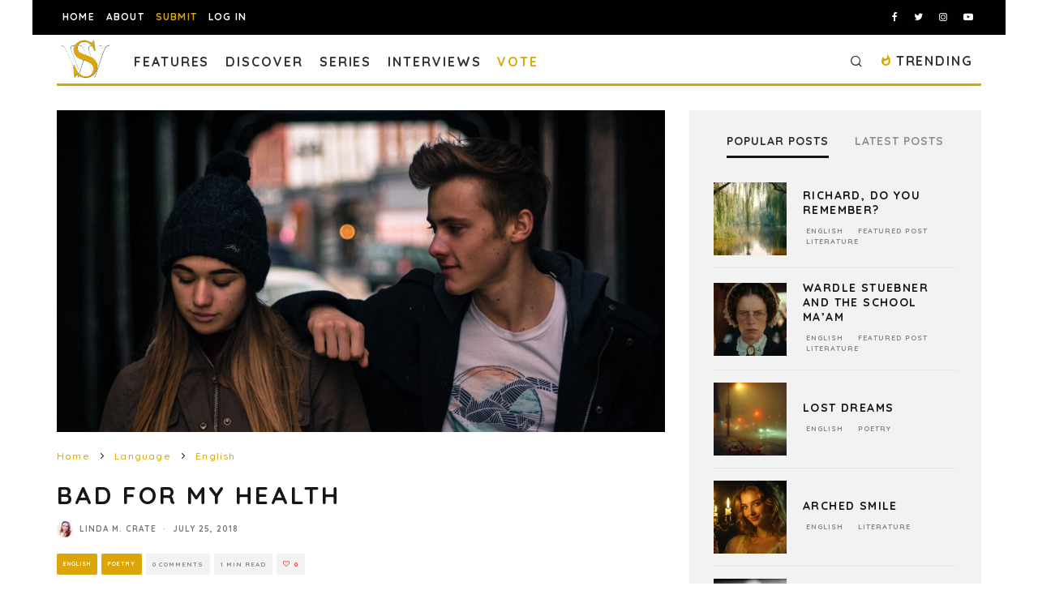

--- FILE ---
content_type: text/html; charset=utf-8
request_url: https://www.google.com/recaptcha/api2/anchor?ar=1&k=6LeSeDAaAAAAAGisEqXe9KVlHgX2KneJUCxZPZY9&co=aHR0cHM6Ly9zcGlsbHdvcmRzLmNvbTo0NDM.&hl=en&v=N67nZn4AqZkNcbeMu4prBgzg&size=invisible&anchor-ms=20000&execute-ms=30000&cb=4erufu46r94b
body_size: 48690
content:
<!DOCTYPE HTML><html dir="ltr" lang="en"><head><meta http-equiv="Content-Type" content="text/html; charset=UTF-8">
<meta http-equiv="X-UA-Compatible" content="IE=edge">
<title>reCAPTCHA</title>
<style type="text/css">
/* cyrillic-ext */
@font-face {
  font-family: 'Roboto';
  font-style: normal;
  font-weight: 400;
  font-stretch: 100%;
  src: url(//fonts.gstatic.com/s/roboto/v48/KFO7CnqEu92Fr1ME7kSn66aGLdTylUAMa3GUBHMdazTgWw.woff2) format('woff2');
  unicode-range: U+0460-052F, U+1C80-1C8A, U+20B4, U+2DE0-2DFF, U+A640-A69F, U+FE2E-FE2F;
}
/* cyrillic */
@font-face {
  font-family: 'Roboto';
  font-style: normal;
  font-weight: 400;
  font-stretch: 100%;
  src: url(//fonts.gstatic.com/s/roboto/v48/KFO7CnqEu92Fr1ME7kSn66aGLdTylUAMa3iUBHMdazTgWw.woff2) format('woff2');
  unicode-range: U+0301, U+0400-045F, U+0490-0491, U+04B0-04B1, U+2116;
}
/* greek-ext */
@font-face {
  font-family: 'Roboto';
  font-style: normal;
  font-weight: 400;
  font-stretch: 100%;
  src: url(//fonts.gstatic.com/s/roboto/v48/KFO7CnqEu92Fr1ME7kSn66aGLdTylUAMa3CUBHMdazTgWw.woff2) format('woff2');
  unicode-range: U+1F00-1FFF;
}
/* greek */
@font-face {
  font-family: 'Roboto';
  font-style: normal;
  font-weight: 400;
  font-stretch: 100%;
  src: url(//fonts.gstatic.com/s/roboto/v48/KFO7CnqEu92Fr1ME7kSn66aGLdTylUAMa3-UBHMdazTgWw.woff2) format('woff2');
  unicode-range: U+0370-0377, U+037A-037F, U+0384-038A, U+038C, U+038E-03A1, U+03A3-03FF;
}
/* math */
@font-face {
  font-family: 'Roboto';
  font-style: normal;
  font-weight: 400;
  font-stretch: 100%;
  src: url(//fonts.gstatic.com/s/roboto/v48/KFO7CnqEu92Fr1ME7kSn66aGLdTylUAMawCUBHMdazTgWw.woff2) format('woff2');
  unicode-range: U+0302-0303, U+0305, U+0307-0308, U+0310, U+0312, U+0315, U+031A, U+0326-0327, U+032C, U+032F-0330, U+0332-0333, U+0338, U+033A, U+0346, U+034D, U+0391-03A1, U+03A3-03A9, U+03B1-03C9, U+03D1, U+03D5-03D6, U+03F0-03F1, U+03F4-03F5, U+2016-2017, U+2034-2038, U+203C, U+2040, U+2043, U+2047, U+2050, U+2057, U+205F, U+2070-2071, U+2074-208E, U+2090-209C, U+20D0-20DC, U+20E1, U+20E5-20EF, U+2100-2112, U+2114-2115, U+2117-2121, U+2123-214F, U+2190, U+2192, U+2194-21AE, U+21B0-21E5, U+21F1-21F2, U+21F4-2211, U+2213-2214, U+2216-22FF, U+2308-230B, U+2310, U+2319, U+231C-2321, U+2336-237A, U+237C, U+2395, U+239B-23B7, U+23D0, U+23DC-23E1, U+2474-2475, U+25AF, U+25B3, U+25B7, U+25BD, U+25C1, U+25CA, U+25CC, U+25FB, U+266D-266F, U+27C0-27FF, U+2900-2AFF, U+2B0E-2B11, U+2B30-2B4C, U+2BFE, U+3030, U+FF5B, U+FF5D, U+1D400-1D7FF, U+1EE00-1EEFF;
}
/* symbols */
@font-face {
  font-family: 'Roboto';
  font-style: normal;
  font-weight: 400;
  font-stretch: 100%;
  src: url(//fonts.gstatic.com/s/roboto/v48/KFO7CnqEu92Fr1ME7kSn66aGLdTylUAMaxKUBHMdazTgWw.woff2) format('woff2');
  unicode-range: U+0001-000C, U+000E-001F, U+007F-009F, U+20DD-20E0, U+20E2-20E4, U+2150-218F, U+2190, U+2192, U+2194-2199, U+21AF, U+21E6-21F0, U+21F3, U+2218-2219, U+2299, U+22C4-22C6, U+2300-243F, U+2440-244A, U+2460-24FF, U+25A0-27BF, U+2800-28FF, U+2921-2922, U+2981, U+29BF, U+29EB, U+2B00-2BFF, U+4DC0-4DFF, U+FFF9-FFFB, U+10140-1018E, U+10190-1019C, U+101A0, U+101D0-101FD, U+102E0-102FB, U+10E60-10E7E, U+1D2C0-1D2D3, U+1D2E0-1D37F, U+1F000-1F0FF, U+1F100-1F1AD, U+1F1E6-1F1FF, U+1F30D-1F30F, U+1F315, U+1F31C, U+1F31E, U+1F320-1F32C, U+1F336, U+1F378, U+1F37D, U+1F382, U+1F393-1F39F, U+1F3A7-1F3A8, U+1F3AC-1F3AF, U+1F3C2, U+1F3C4-1F3C6, U+1F3CA-1F3CE, U+1F3D4-1F3E0, U+1F3ED, U+1F3F1-1F3F3, U+1F3F5-1F3F7, U+1F408, U+1F415, U+1F41F, U+1F426, U+1F43F, U+1F441-1F442, U+1F444, U+1F446-1F449, U+1F44C-1F44E, U+1F453, U+1F46A, U+1F47D, U+1F4A3, U+1F4B0, U+1F4B3, U+1F4B9, U+1F4BB, U+1F4BF, U+1F4C8-1F4CB, U+1F4D6, U+1F4DA, U+1F4DF, U+1F4E3-1F4E6, U+1F4EA-1F4ED, U+1F4F7, U+1F4F9-1F4FB, U+1F4FD-1F4FE, U+1F503, U+1F507-1F50B, U+1F50D, U+1F512-1F513, U+1F53E-1F54A, U+1F54F-1F5FA, U+1F610, U+1F650-1F67F, U+1F687, U+1F68D, U+1F691, U+1F694, U+1F698, U+1F6AD, U+1F6B2, U+1F6B9-1F6BA, U+1F6BC, U+1F6C6-1F6CF, U+1F6D3-1F6D7, U+1F6E0-1F6EA, U+1F6F0-1F6F3, U+1F6F7-1F6FC, U+1F700-1F7FF, U+1F800-1F80B, U+1F810-1F847, U+1F850-1F859, U+1F860-1F887, U+1F890-1F8AD, U+1F8B0-1F8BB, U+1F8C0-1F8C1, U+1F900-1F90B, U+1F93B, U+1F946, U+1F984, U+1F996, U+1F9E9, U+1FA00-1FA6F, U+1FA70-1FA7C, U+1FA80-1FA89, U+1FA8F-1FAC6, U+1FACE-1FADC, U+1FADF-1FAE9, U+1FAF0-1FAF8, U+1FB00-1FBFF;
}
/* vietnamese */
@font-face {
  font-family: 'Roboto';
  font-style: normal;
  font-weight: 400;
  font-stretch: 100%;
  src: url(//fonts.gstatic.com/s/roboto/v48/KFO7CnqEu92Fr1ME7kSn66aGLdTylUAMa3OUBHMdazTgWw.woff2) format('woff2');
  unicode-range: U+0102-0103, U+0110-0111, U+0128-0129, U+0168-0169, U+01A0-01A1, U+01AF-01B0, U+0300-0301, U+0303-0304, U+0308-0309, U+0323, U+0329, U+1EA0-1EF9, U+20AB;
}
/* latin-ext */
@font-face {
  font-family: 'Roboto';
  font-style: normal;
  font-weight: 400;
  font-stretch: 100%;
  src: url(//fonts.gstatic.com/s/roboto/v48/KFO7CnqEu92Fr1ME7kSn66aGLdTylUAMa3KUBHMdazTgWw.woff2) format('woff2');
  unicode-range: U+0100-02BA, U+02BD-02C5, U+02C7-02CC, U+02CE-02D7, U+02DD-02FF, U+0304, U+0308, U+0329, U+1D00-1DBF, U+1E00-1E9F, U+1EF2-1EFF, U+2020, U+20A0-20AB, U+20AD-20C0, U+2113, U+2C60-2C7F, U+A720-A7FF;
}
/* latin */
@font-face {
  font-family: 'Roboto';
  font-style: normal;
  font-weight: 400;
  font-stretch: 100%;
  src: url(//fonts.gstatic.com/s/roboto/v48/KFO7CnqEu92Fr1ME7kSn66aGLdTylUAMa3yUBHMdazQ.woff2) format('woff2');
  unicode-range: U+0000-00FF, U+0131, U+0152-0153, U+02BB-02BC, U+02C6, U+02DA, U+02DC, U+0304, U+0308, U+0329, U+2000-206F, U+20AC, U+2122, U+2191, U+2193, U+2212, U+2215, U+FEFF, U+FFFD;
}
/* cyrillic-ext */
@font-face {
  font-family: 'Roboto';
  font-style: normal;
  font-weight: 500;
  font-stretch: 100%;
  src: url(//fonts.gstatic.com/s/roboto/v48/KFO7CnqEu92Fr1ME7kSn66aGLdTylUAMa3GUBHMdazTgWw.woff2) format('woff2');
  unicode-range: U+0460-052F, U+1C80-1C8A, U+20B4, U+2DE0-2DFF, U+A640-A69F, U+FE2E-FE2F;
}
/* cyrillic */
@font-face {
  font-family: 'Roboto';
  font-style: normal;
  font-weight: 500;
  font-stretch: 100%;
  src: url(//fonts.gstatic.com/s/roboto/v48/KFO7CnqEu92Fr1ME7kSn66aGLdTylUAMa3iUBHMdazTgWw.woff2) format('woff2');
  unicode-range: U+0301, U+0400-045F, U+0490-0491, U+04B0-04B1, U+2116;
}
/* greek-ext */
@font-face {
  font-family: 'Roboto';
  font-style: normal;
  font-weight: 500;
  font-stretch: 100%;
  src: url(//fonts.gstatic.com/s/roboto/v48/KFO7CnqEu92Fr1ME7kSn66aGLdTylUAMa3CUBHMdazTgWw.woff2) format('woff2');
  unicode-range: U+1F00-1FFF;
}
/* greek */
@font-face {
  font-family: 'Roboto';
  font-style: normal;
  font-weight: 500;
  font-stretch: 100%;
  src: url(//fonts.gstatic.com/s/roboto/v48/KFO7CnqEu92Fr1ME7kSn66aGLdTylUAMa3-UBHMdazTgWw.woff2) format('woff2');
  unicode-range: U+0370-0377, U+037A-037F, U+0384-038A, U+038C, U+038E-03A1, U+03A3-03FF;
}
/* math */
@font-face {
  font-family: 'Roboto';
  font-style: normal;
  font-weight: 500;
  font-stretch: 100%;
  src: url(//fonts.gstatic.com/s/roboto/v48/KFO7CnqEu92Fr1ME7kSn66aGLdTylUAMawCUBHMdazTgWw.woff2) format('woff2');
  unicode-range: U+0302-0303, U+0305, U+0307-0308, U+0310, U+0312, U+0315, U+031A, U+0326-0327, U+032C, U+032F-0330, U+0332-0333, U+0338, U+033A, U+0346, U+034D, U+0391-03A1, U+03A3-03A9, U+03B1-03C9, U+03D1, U+03D5-03D6, U+03F0-03F1, U+03F4-03F5, U+2016-2017, U+2034-2038, U+203C, U+2040, U+2043, U+2047, U+2050, U+2057, U+205F, U+2070-2071, U+2074-208E, U+2090-209C, U+20D0-20DC, U+20E1, U+20E5-20EF, U+2100-2112, U+2114-2115, U+2117-2121, U+2123-214F, U+2190, U+2192, U+2194-21AE, U+21B0-21E5, U+21F1-21F2, U+21F4-2211, U+2213-2214, U+2216-22FF, U+2308-230B, U+2310, U+2319, U+231C-2321, U+2336-237A, U+237C, U+2395, U+239B-23B7, U+23D0, U+23DC-23E1, U+2474-2475, U+25AF, U+25B3, U+25B7, U+25BD, U+25C1, U+25CA, U+25CC, U+25FB, U+266D-266F, U+27C0-27FF, U+2900-2AFF, U+2B0E-2B11, U+2B30-2B4C, U+2BFE, U+3030, U+FF5B, U+FF5D, U+1D400-1D7FF, U+1EE00-1EEFF;
}
/* symbols */
@font-face {
  font-family: 'Roboto';
  font-style: normal;
  font-weight: 500;
  font-stretch: 100%;
  src: url(//fonts.gstatic.com/s/roboto/v48/KFO7CnqEu92Fr1ME7kSn66aGLdTylUAMaxKUBHMdazTgWw.woff2) format('woff2');
  unicode-range: U+0001-000C, U+000E-001F, U+007F-009F, U+20DD-20E0, U+20E2-20E4, U+2150-218F, U+2190, U+2192, U+2194-2199, U+21AF, U+21E6-21F0, U+21F3, U+2218-2219, U+2299, U+22C4-22C6, U+2300-243F, U+2440-244A, U+2460-24FF, U+25A0-27BF, U+2800-28FF, U+2921-2922, U+2981, U+29BF, U+29EB, U+2B00-2BFF, U+4DC0-4DFF, U+FFF9-FFFB, U+10140-1018E, U+10190-1019C, U+101A0, U+101D0-101FD, U+102E0-102FB, U+10E60-10E7E, U+1D2C0-1D2D3, U+1D2E0-1D37F, U+1F000-1F0FF, U+1F100-1F1AD, U+1F1E6-1F1FF, U+1F30D-1F30F, U+1F315, U+1F31C, U+1F31E, U+1F320-1F32C, U+1F336, U+1F378, U+1F37D, U+1F382, U+1F393-1F39F, U+1F3A7-1F3A8, U+1F3AC-1F3AF, U+1F3C2, U+1F3C4-1F3C6, U+1F3CA-1F3CE, U+1F3D4-1F3E0, U+1F3ED, U+1F3F1-1F3F3, U+1F3F5-1F3F7, U+1F408, U+1F415, U+1F41F, U+1F426, U+1F43F, U+1F441-1F442, U+1F444, U+1F446-1F449, U+1F44C-1F44E, U+1F453, U+1F46A, U+1F47D, U+1F4A3, U+1F4B0, U+1F4B3, U+1F4B9, U+1F4BB, U+1F4BF, U+1F4C8-1F4CB, U+1F4D6, U+1F4DA, U+1F4DF, U+1F4E3-1F4E6, U+1F4EA-1F4ED, U+1F4F7, U+1F4F9-1F4FB, U+1F4FD-1F4FE, U+1F503, U+1F507-1F50B, U+1F50D, U+1F512-1F513, U+1F53E-1F54A, U+1F54F-1F5FA, U+1F610, U+1F650-1F67F, U+1F687, U+1F68D, U+1F691, U+1F694, U+1F698, U+1F6AD, U+1F6B2, U+1F6B9-1F6BA, U+1F6BC, U+1F6C6-1F6CF, U+1F6D3-1F6D7, U+1F6E0-1F6EA, U+1F6F0-1F6F3, U+1F6F7-1F6FC, U+1F700-1F7FF, U+1F800-1F80B, U+1F810-1F847, U+1F850-1F859, U+1F860-1F887, U+1F890-1F8AD, U+1F8B0-1F8BB, U+1F8C0-1F8C1, U+1F900-1F90B, U+1F93B, U+1F946, U+1F984, U+1F996, U+1F9E9, U+1FA00-1FA6F, U+1FA70-1FA7C, U+1FA80-1FA89, U+1FA8F-1FAC6, U+1FACE-1FADC, U+1FADF-1FAE9, U+1FAF0-1FAF8, U+1FB00-1FBFF;
}
/* vietnamese */
@font-face {
  font-family: 'Roboto';
  font-style: normal;
  font-weight: 500;
  font-stretch: 100%;
  src: url(//fonts.gstatic.com/s/roboto/v48/KFO7CnqEu92Fr1ME7kSn66aGLdTylUAMa3OUBHMdazTgWw.woff2) format('woff2');
  unicode-range: U+0102-0103, U+0110-0111, U+0128-0129, U+0168-0169, U+01A0-01A1, U+01AF-01B0, U+0300-0301, U+0303-0304, U+0308-0309, U+0323, U+0329, U+1EA0-1EF9, U+20AB;
}
/* latin-ext */
@font-face {
  font-family: 'Roboto';
  font-style: normal;
  font-weight: 500;
  font-stretch: 100%;
  src: url(//fonts.gstatic.com/s/roboto/v48/KFO7CnqEu92Fr1ME7kSn66aGLdTylUAMa3KUBHMdazTgWw.woff2) format('woff2');
  unicode-range: U+0100-02BA, U+02BD-02C5, U+02C7-02CC, U+02CE-02D7, U+02DD-02FF, U+0304, U+0308, U+0329, U+1D00-1DBF, U+1E00-1E9F, U+1EF2-1EFF, U+2020, U+20A0-20AB, U+20AD-20C0, U+2113, U+2C60-2C7F, U+A720-A7FF;
}
/* latin */
@font-face {
  font-family: 'Roboto';
  font-style: normal;
  font-weight: 500;
  font-stretch: 100%;
  src: url(//fonts.gstatic.com/s/roboto/v48/KFO7CnqEu92Fr1ME7kSn66aGLdTylUAMa3yUBHMdazQ.woff2) format('woff2');
  unicode-range: U+0000-00FF, U+0131, U+0152-0153, U+02BB-02BC, U+02C6, U+02DA, U+02DC, U+0304, U+0308, U+0329, U+2000-206F, U+20AC, U+2122, U+2191, U+2193, U+2212, U+2215, U+FEFF, U+FFFD;
}
/* cyrillic-ext */
@font-face {
  font-family: 'Roboto';
  font-style: normal;
  font-weight: 900;
  font-stretch: 100%;
  src: url(//fonts.gstatic.com/s/roboto/v48/KFO7CnqEu92Fr1ME7kSn66aGLdTylUAMa3GUBHMdazTgWw.woff2) format('woff2');
  unicode-range: U+0460-052F, U+1C80-1C8A, U+20B4, U+2DE0-2DFF, U+A640-A69F, U+FE2E-FE2F;
}
/* cyrillic */
@font-face {
  font-family: 'Roboto';
  font-style: normal;
  font-weight: 900;
  font-stretch: 100%;
  src: url(//fonts.gstatic.com/s/roboto/v48/KFO7CnqEu92Fr1ME7kSn66aGLdTylUAMa3iUBHMdazTgWw.woff2) format('woff2');
  unicode-range: U+0301, U+0400-045F, U+0490-0491, U+04B0-04B1, U+2116;
}
/* greek-ext */
@font-face {
  font-family: 'Roboto';
  font-style: normal;
  font-weight: 900;
  font-stretch: 100%;
  src: url(//fonts.gstatic.com/s/roboto/v48/KFO7CnqEu92Fr1ME7kSn66aGLdTylUAMa3CUBHMdazTgWw.woff2) format('woff2');
  unicode-range: U+1F00-1FFF;
}
/* greek */
@font-face {
  font-family: 'Roboto';
  font-style: normal;
  font-weight: 900;
  font-stretch: 100%;
  src: url(//fonts.gstatic.com/s/roboto/v48/KFO7CnqEu92Fr1ME7kSn66aGLdTylUAMa3-UBHMdazTgWw.woff2) format('woff2');
  unicode-range: U+0370-0377, U+037A-037F, U+0384-038A, U+038C, U+038E-03A1, U+03A3-03FF;
}
/* math */
@font-face {
  font-family: 'Roboto';
  font-style: normal;
  font-weight: 900;
  font-stretch: 100%;
  src: url(//fonts.gstatic.com/s/roboto/v48/KFO7CnqEu92Fr1ME7kSn66aGLdTylUAMawCUBHMdazTgWw.woff2) format('woff2');
  unicode-range: U+0302-0303, U+0305, U+0307-0308, U+0310, U+0312, U+0315, U+031A, U+0326-0327, U+032C, U+032F-0330, U+0332-0333, U+0338, U+033A, U+0346, U+034D, U+0391-03A1, U+03A3-03A9, U+03B1-03C9, U+03D1, U+03D5-03D6, U+03F0-03F1, U+03F4-03F5, U+2016-2017, U+2034-2038, U+203C, U+2040, U+2043, U+2047, U+2050, U+2057, U+205F, U+2070-2071, U+2074-208E, U+2090-209C, U+20D0-20DC, U+20E1, U+20E5-20EF, U+2100-2112, U+2114-2115, U+2117-2121, U+2123-214F, U+2190, U+2192, U+2194-21AE, U+21B0-21E5, U+21F1-21F2, U+21F4-2211, U+2213-2214, U+2216-22FF, U+2308-230B, U+2310, U+2319, U+231C-2321, U+2336-237A, U+237C, U+2395, U+239B-23B7, U+23D0, U+23DC-23E1, U+2474-2475, U+25AF, U+25B3, U+25B7, U+25BD, U+25C1, U+25CA, U+25CC, U+25FB, U+266D-266F, U+27C0-27FF, U+2900-2AFF, U+2B0E-2B11, U+2B30-2B4C, U+2BFE, U+3030, U+FF5B, U+FF5D, U+1D400-1D7FF, U+1EE00-1EEFF;
}
/* symbols */
@font-face {
  font-family: 'Roboto';
  font-style: normal;
  font-weight: 900;
  font-stretch: 100%;
  src: url(//fonts.gstatic.com/s/roboto/v48/KFO7CnqEu92Fr1ME7kSn66aGLdTylUAMaxKUBHMdazTgWw.woff2) format('woff2');
  unicode-range: U+0001-000C, U+000E-001F, U+007F-009F, U+20DD-20E0, U+20E2-20E4, U+2150-218F, U+2190, U+2192, U+2194-2199, U+21AF, U+21E6-21F0, U+21F3, U+2218-2219, U+2299, U+22C4-22C6, U+2300-243F, U+2440-244A, U+2460-24FF, U+25A0-27BF, U+2800-28FF, U+2921-2922, U+2981, U+29BF, U+29EB, U+2B00-2BFF, U+4DC0-4DFF, U+FFF9-FFFB, U+10140-1018E, U+10190-1019C, U+101A0, U+101D0-101FD, U+102E0-102FB, U+10E60-10E7E, U+1D2C0-1D2D3, U+1D2E0-1D37F, U+1F000-1F0FF, U+1F100-1F1AD, U+1F1E6-1F1FF, U+1F30D-1F30F, U+1F315, U+1F31C, U+1F31E, U+1F320-1F32C, U+1F336, U+1F378, U+1F37D, U+1F382, U+1F393-1F39F, U+1F3A7-1F3A8, U+1F3AC-1F3AF, U+1F3C2, U+1F3C4-1F3C6, U+1F3CA-1F3CE, U+1F3D4-1F3E0, U+1F3ED, U+1F3F1-1F3F3, U+1F3F5-1F3F7, U+1F408, U+1F415, U+1F41F, U+1F426, U+1F43F, U+1F441-1F442, U+1F444, U+1F446-1F449, U+1F44C-1F44E, U+1F453, U+1F46A, U+1F47D, U+1F4A3, U+1F4B0, U+1F4B3, U+1F4B9, U+1F4BB, U+1F4BF, U+1F4C8-1F4CB, U+1F4D6, U+1F4DA, U+1F4DF, U+1F4E3-1F4E6, U+1F4EA-1F4ED, U+1F4F7, U+1F4F9-1F4FB, U+1F4FD-1F4FE, U+1F503, U+1F507-1F50B, U+1F50D, U+1F512-1F513, U+1F53E-1F54A, U+1F54F-1F5FA, U+1F610, U+1F650-1F67F, U+1F687, U+1F68D, U+1F691, U+1F694, U+1F698, U+1F6AD, U+1F6B2, U+1F6B9-1F6BA, U+1F6BC, U+1F6C6-1F6CF, U+1F6D3-1F6D7, U+1F6E0-1F6EA, U+1F6F0-1F6F3, U+1F6F7-1F6FC, U+1F700-1F7FF, U+1F800-1F80B, U+1F810-1F847, U+1F850-1F859, U+1F860-1F887, U+1F890-1F8AD, U+1F8B0-1F8BB, U+1F8C0-1F8C1, U+1F900-1F90B, U+1F93B, U+1F946, U+1F984, U+1F996, U+1F9E9, U+1FA00-1FA6F, U+1FA70-1FA7C, U+1FA80-1FA89, U+1FA8F-1FAC6, U+1FACE-1FADC, U+1FADF-1FAE9, U+1FAF0-1FAF8, U+1FB00-1FBFF;
}
/* vietnamese */
@font-face {
  font-family: 'Roboto';
  font-style: normal;
  font-weight: 900;
  font-stretch: 100%;
  src: url(//fonts.gstatic.com/s/roboto/v48/KFO7CnqEu92Fr1ME7kSn66aGLdTylUAMa3OUBHMdazTgWw.woff2) format('woff2');
  unicode-range: U+0102-0103, U+0110-0111, U+0128-0129, U+0168-0169, U+01A0-01A1, U+01AF-01B0, U+0300-0301, U+0303-0304, U+0308-0309, U+0323, U+0329, U+1EA0-1EF9, U+20AB;
}
/* latin-ext */
@font-face {
  font-family: 'Roboto';
  font-style: normal;
  font-weight: 900;
  font-stretch: 100%;
  src: url(//fonts.gstatic.com/s/roboto/v48/KFO7CnqEu92Fr1ME7kSn66aGLdTylUAMa3KUBHMdazTgWw.woff2) format('woff2');
  unicode-range: U+0100-02BA, U+02BD-02C5, U+02C7-02CC, U+02CE-02D7, U+02DD-02FF, U+0304, U+0308, U+0329, U+1D00-1DBF, U+1E00-1E9F, U+1EF2-1EFF, U+2020, U+20A0-20AB, U+20AD-20C0, U+2113, U+2C60-2C7F, U+A720-A7FF;
}
/* latin */
@font-face {
  font-family: 'Roboto';
  font-style: normal;
  font-weight: 900;
  font-stretch: 100%;
  src: url(//fonts.gstatic.com/s/roboto/v48/KFO7CnqEu92Fr1ME7kSn66aGLdTylUAMa3yUBHMdazQ.woff2) format('woff2');
  unicode-range: U+0000-00FF, U+0131, U+0152-0153, U+02BB-02BC, U+02C6, U+02DA, U+02DC, U+0304, U+0308, U+0329, U+2000-206F, U+20AC, U+2122, U+2191, U+2193, U+2212, U+2215, U+FEFF, U+FFFD;
}

</style>
<link rel="stylesheet" type="text/css" href="https://www.gstatic.com/recaptcha/releases/N67nZn4AqZkNcbeMu4prBgzg/styles__ltr.css">
<script nonce="MUfTDlBYqN6ZxZZmPXlUMA" type="text/javascript">window['__recaptcha_api'] = 'https://www.google.com/recaptcha/api2/';</script>
<script type="text/javascript" src="https://www.gstatic.com/recaptcha/releases/N67nZn4AqZkNcbeMu4prBgzg/recaptcha__en.js" nonce="MUfTDlBYqN6ZxZZmPXlUMA">
      
    </script></head>
<body><div id="rc-anchor-alert" class="rc-anchor-alert"></div>
<input type="hidden" id="recaptcha-token" value="[base64]">
<script type="text/javascript" nonce="MUfTDlBYqN6ZxZZmPXlUMA">
      recaptcha.anchor.Main.init("[\x22ainput\x22,[\x22bgdata\x22,\x22\x22,\[base64]/[base64]/MjU1Ong/[base64]/[base64]/[base64]/[base64]/[base64]/[base64]/[base64]/[base64]/[base64]/[base64]/[base64]/[base64]/[base64]/[base64]/[base64]\\u003d\x22,\[base64]\\u003d\\u003d\x22,\x22woxew5haw5RGw7LDsMK1fMKUcMKdwrdHfi1kS8O2cXIowqMOJFAJwqIHwrJkbz0ABSR7wqXDtgDDkWjDq8O8wqIgw4nCqQ7DmsOtaFHDpU5awqzCvjVtYS3Diz9Jw7jDtno8wpfCtcOUw7HDow/CrQjCm3RkXAQ4w6nCgSYTwr/CpcO/[base64]/DnQLCvMOTPzPDgmDCoBTDrA/CjsOOMMOkAcOCw63CnsKAbybClMO4w7AHfn/ChcO2ZMKXJ8O7dcOsYGnCnRbDuyXDmTEcKUIFcksKw64Kw5HCrRbDjcKmeHMmADHDh8K6w4A0w4dWcgTCuMO9wqLDt8OGw73CuDrDvMOdw5UNwqTDqMKLw5p2AS/[base64]/[base64]/[base64]/w7/CiMOiFHbCsMK9w4pcwp5/w4fChcKuNF9hN8ONDcKmKWvDqwjDvcKkwqQ4wo97wpLCi1o6YFPCr8K0wqrDmsKuw7vCoQIyBEgLw45ww4fClXhcMlXCrn/DkMOyw6LDmhvCtsOQJVjCj8KtYR3DocOow4ldU8O5w5zCmmHDm8O5HsKgdMONwqvDj23Ci8K8HcOqw7XDoD9nw7hjWsOiwrnDtGgDw4EdwojCjnjDnhQQwp/ChkzDpywnPMKLCjXCiXtFC8KFQFdmLcKOOsK1ZCzDlibDp8OTY3IGw4lmwpQxIsKWw5XCh8K4TlHCoMOxw4slw68bw5lScyzCh8OBwroxwrPDoQ7Cpj7Cm8OwGMK6fAhscxl/w4zDmTYfw43DqMK6w57DiT59cnDCi8OPM8K+wo52c1wrZsKWDcOpIQlvYkbDosKlZHZmwrRmwpoMIMKnwo3DmcOgEcOYw6oqdcODwr/CvFTDmzhZF2pdEsO0w5s7w7kpRwIzw5HDiGHCqMOUFMOfRz/CmMKTw5AAw5AXZ8OSf1rDhXDCmcOuwq1Ub8KJdUk6w4fCl8Oaw5hNw5jDlcKNf8OWPyZ7wqFrD116w5R8wqnCtznDsAXCpcKwwp/CrcKyRjrDnsKSfmFXw7jChTgQw78JQyNgw7nDnsOVwrXDrsK6fsK7woHCh8Oke8K7UMOgOsOswrUhUsOAMsKTLMOrHmXCk1PCjnXCtsOrPAbChsKkel/DrMO8FMKNT8K7G8O/woXDozXDosO3wooaFMKCRcOcG10LdMOgw4PCnMOvw6YFwq3DsjvCvsOhNTTDu8KiIwBpwoDDpMObwoYGwqHDgRLCuMKUwrxew5/Dq8O/KcOGw7FiS2JSVlHChMKkRsKpwrTCv1jDn8KswprCvcK1wpTCmy5gDhvClEzCknsEGCh9wq4hcMKgF0t2w57CozHDhHfCi8KfLMOgwr8wTMOewpbDol/DpSQLw6XCpMK7S1YIwpDCtFZtf8KZD3bDg8OZC8Oywp5DwqsPwoA/w67DlzLCj8Kdw4omw5zCrcKow49YVQfChCrCgcOtw4dXw5nDvHzDi8OXw5HDpilhBMOPwqh9w7pJwqxAOwDCpl8sYgjCv8OYwrjCoGBGwqgZw4srwqnDosOnX8K/[base64]/DssOdOXBzw5QhwqhxwrDCh8K1w7N8SltWKsO5aQcnw7s9UcK/AgjCsMOEw7tEwpTDrMOHU8KWwo/Cq1LCkGljwpzDmsO4w6HDln7Du8ORwrjCqcOyJ8K0HMK1R8K8wrvDvcO/IsKkwqnCrsOBwpIJZBbDhmnDlnlDw6ZuAsONwqhSO8OIw4INVsK1M8OKwpRXw4VIVC3ClMKceRjDnSjChDPCvcKdLcOcwp00wq/DqwNiBD0Tw4F9wpMoRMK6XnrCsEdYSjDDqcKJw589VcK8MsOkwpYFcsKgw4BRFXgtwrHDlsKbZVLDlsOZw5nDi8K6ThN5w4NNMyFeLQfDjC9OfnMDwrfChWYcbSR4FMOGwr/Dn8OdwrnDqVB6CgbCrMK1IMK+OcKfw4jCvhdHw785VmPDmRocw5XChwY6w7DDkAbCncOMUMKkw7Q4w7Bxw4AwwqJxwqFHw5TDthoDCcODWMOFKizDhU/CojkDVBo0wqsaw5Izw6grwr81w5TCrMOCSsKbwr3DrjB8w7ppw4jCkj93wo5Uw6nDrsOvEQzDghZtMsKAwohjw7hPwr7CgFbDl8KRw5cHNFF/wpUNw4RnwqQ2ElhgwoLCrMKjP8OXw67Cl14Mw7sRUCtgwpfCo8OEw4t6w73Dmjokw4zDkV99QcOQf8O4w5TCulRowpDDgx4XO3/[base64]/DvsOBCDgYDBg9w5czXMKew7jDtjU5wrrCi3YXZBPDgsO8w6bCjMOxwoJUwo3DhTYVwqTCs8OdMcKPw51OwobDvhvCusKUAj82HsKUwpsPalwew4wiOE8eTsOrB8O2w6/DksOWFTQTADM7AsKcw59cwoRgMBPCu1Iyw6/Dm0Umw49Aw6bCuFI6eCbCgMOCw4kZN8OmwpfCjm7CjsObw6jDkcOXZsKlw6TDqH5vwqRmfcOuw6zDhcOhQXkKw47Ch3/DgsODRgjDlsOhw7TDucOuwoTDqyDDqcKiw4PCj2III2AvZS8yE8KtIU8NZR8hcA/CpirDuUppw4/Cnw89G8Ojw54HwpzDsxrDhT/DuMKiwq1HdUM2aMOZSRvCo8OYORvDgcO5wopVwqwIR8O4w7JEAsOsZAIuTMOUwrXDmjJ6w5fCgAjCp0PCnH3ChsOBwp9hw5jCmwrDuG5qw60kwp7DjsK7wrJKSm/DisKKWRBcbi5hwp5tIXXCncO+csOCHkdswrF/wplONsKMbcO3w4jDkcKOw4vDricEf8OPADzCuEVUNykqwohAGndVD8ONbDp0R2kTZzhXFQJqK8OmFAxawqnDggrDq8K/w6odw4HDpTvDgFdyesKtw5zCl2cmDsK8AE3CsMOHwronw5bCoV4MwoHCt8O/w6/[base64]/Ch1LDmMK7wrQwwoBqBsOXw4nCgH9pw6J5eUA6wrkZL0oDFBxMwqkwYcKjOsKfIVcrR8OpRhLCsmTChhXCicKCwqfCl8O4wqJ/wps1X8KrXMOzEQAjwoZewo9WIVTDjsOVNhxfwr/DiEHCmDPClF/CnjPDv8Ohw6ttwq8Xw5JubV3ChFjDgTvDmMOqdgM7dsO0Q0E0Vk/Dk08cMXfCpFBPWsOwwqlXJgwQaCjDrcOGFEwkw73CtlPDicKew4o/MHPDt8OIMV7Duxg8CcKcYnxpw5jDsHjCucKpwpMOwr1OeMOoW0bCm8KKwqF8WVnDo8KIVQnDjsKiYcOowpPCmBAnwpTCgxhAw60JOsOsNlfCuk/[base64]/DmzdGwqQywp/[base64]/DrgDClH/DiMOzVQXCtMOcWwFLITwgwo0qLjg4BMOgGHwIChYQHwtcF8OwHsOVUsKuHsKpw68eOMOVPcOGLmTDscKBXS7CuDHDncOgLcOtUlZbTcKhMgnCisOFV8Oew5lqQsK9a0DClk02WMKHwqPDsV3ChMO8CDM0GhbCmm1ow5gDLcK4w6fCoQRYwpJCw6XDhiDCsFrCjV/DrMOWw5xKZMK9OMK7wr1SwqbCv0zDo8OWw6fCqMO5V8OKAcO0GywIwprCnmLCnRvDq2Ijw6Fnw5XCtMODw5tGFsKxdcKIw7jDrMKKe8K3wpzCoF3Cr0PChxvCmVJdw5VbZcKqw71haXkOwqfDpHpDQCLDrynCqsKrQUxtw5/ChnTDn24Rw7JVwq3Cg8Ozw6dVZ8Knf8K9TsORwrs2wq7CtEAje8OyR8KpworCksOywq3DucKwc8KOw5PCgsOWw77CjcK0w7w6woZ+ShYpPMKtw7jCm8O5BB5aAwErwp0tRz3CocO0YcO/w4zCjsK0w4XDnsOjQMKVDRDCpsKEJsO1GH/DjMKOw59cwrbDn8OZw4rDsBHCknrDqMKVRADDll3DkmElwozCvMK0w6E2wqjCo8KeF8KxwrjCmsKIwqkqRcKsw43DnyzDm0bDlCDDmB3CosKxXcKGwqLDpMO/[base64]/[base64]/CiCLCiTV7w5rCsi/CjWh6GcK6woTDgUXCmFwiw7XDj8OwZhTDqcOoWsKdfgo/MC3DiiMbwrgkwrfCgV/[base64]/[base64]/DssOVw7/DmMOhZzzDt8KQw5zDtyvCtcK2SHvDkXMLw5XDoMOjwoI8OsOZw5TCiUBnw6Fgw4XCtcOuRsOiGhzCocORVHrDnj07wpzCvgY3wrpsw5klemrDiEZ/w5QWwostwoxzwrVTwqFKB0XCpnbCusKuwpvCrcKhw6gtw7xjwpoSwobCpcOPLxgzw41hwpsVwpvDkT3CqcObI8OaIl3ChHRscsOCXl5xfMKWwq/DoynCghAMw49nwovDkMK0wp8Ge8KEw79ew6tFNzYhw6VPIFA3w7XDgA/[base64]/DplVEwpzDggjDoG1DYDbCmcKEI8O/JsKgwociw51ef8OgDDl5wrnDosORw47CgcKFNHMdAcO6d8KZw6XDn8OuE8KIP8KSwqhAIcKqQsOoRcOLEMKUX8OuwqjDqQJOwpF6ccO0X18YIcKvwp7DiUDCnC1/w5DCqVbCgMKhw7DDkzLCqsOgwoPDtcK4SsO2OQ3CosOACsKjIUQWQn18KQ3CiGNCw7zCmnfDvWHCkcOuCMOKYksEDH/DksKPw50EBCjDmcOWwqzDmcO4w7IgLsOrwp5JVcK7O8OcRcORw6/DtsKyKyrCsTsPTVcawpJ/ZcOSXAtfbcOKwpXCg8OIwpxNE8O6w6LDp3cMwrDDvsKhw4TDpMKYwoh6w5rCtVzDth/ClcKXwrPCssOAwqvCr8OLwqDCvcKcSUoQAcKSw7x6w7B5c1nDkU/CmcKDw4rDtcONNsOBwpXDh8OhWFR0HVJ0aMOgEMObw4TDmDrDljoMwojCgMKSw5/DniTCoV/[base64]/DhiFhwoPCoxhxwrHDgE8ZfsKZaMK5EFvCkcOXwr3DtQTDs2oPK8OLw4XDgcOfJhrCqsKwCsOxw64ueX/[base64]/Dk33Cr8KcOsKiwpXDkCvCuWdew7I7HMKVKFHCtsKaw4rCncKQN8KeWB4swqR/woYXw45owoQYTMKhEh8bPjddQMO/G0TCpsKVw7ATwpfDvFN8w6h2w7oLwr9NC3R/DBwECcOdIQvCpkTCuMOLcXgqw7HDusO7w4k7wpLDuWc+ZTofw5rCl8K6NMO0O8KKw6hvRk7CoU3CgkJfwoleOMKjw6vDtsKCC8K5W3nDicOJfsOKPcKvPkzCtMKvwrzCpxvDhzZnwoovRcK/woRaw4nCvcOuUzzCq8O7wpU1GkFRw4U2O090w5o4TsKdwrDChsKvdW1oHCbDmcOdw6XCkVXCm8O4eMKXLG/DnsKoJE7CliwRIAlNGMKowrnDt8Oyw6zDpAFBHMK1CHjCr0M2wo9zwpfCmsK+CitCZ8KlRsOZKg/CuBXCvsKqYWMvQFsbw5fCiVLDgCXCtFLCosKgJ8O4EcObwqfCj8KuOhlEwqvClsOpOytHw7XDoMOBw43DvsOvZsK5EUB9w40wwoM6wqPDosOXwoovBnXCusKCwrx7ZzBpw4UnKsO/dQbCnloFUHBGw7RpRcO9XMKfw7MAw5hREMOVAQVBwolWwovDv8KLXlVfw43CocKowqbDocO1O17Dn1Mww5HDlgoOfsKgAFMFSXTDjhPCkxhKw5YqFXNBwpZ9bcOhSxtOw7jDp3vDksOsw6EswrHCs8O7wpbCiSsTFMK/wpzCt8KZYsK/RifCjRPDiX/[base64]/Z8KcUWp0wq7DnD7CjQ4aRMK+w4JhQsO2UE58wo88RcOqOMKXWMOAF2Ifwp8OwoHDsMOnwrDDh8Ohw7NjwpnDgcOPSMONPcKUGD/CkDrDlTjCpSsQw5XDh8KNw5YRwr7DuMKfCMOFw7VSw5XCj8O/w4PDhsOVw4fDomrCjnDDhCBMd8KFDMO/KQAOw5APwo5pw7HCusOCJmPCrVw/[base64]/CvsKIwrbCocOxwowLOsO6w7TDvCk/wo/CvMKswoTDonosEcK0wqgELz93AcKBwpzDgMKrw69GaiJlw5IYw4vCmTHCuhB/[base64]/DscKjwqIBw6x7PsKJZcOrw7/Cl8OEH8K5wpfCqXIoOcOYD0nCrXsgw7TDixzCqnsRaMOxwp8uwqnCoWtJKgDDhMKKw7UZAsKyw7LDucOffMK5wqZCUQvCqEbDqzdAw6/CrnRkXsK7GFLDqy9Yw6dnWsK1PsK2FcKORWIkwo0zw4lXw4w+wp5Jw7fDlDULXloeZcKCw55nZcO+wr/DlcOQGMKNwqDDgy5dR8OOTsK+d1TClCFcwqh4w7fCo0ZOURNqw6/CpXIAwotyWcOjAMO8PAQqGQZIwoLCuGBVwrvClnPClU7Co8KgcnfChnRLHcOQwrNGw5AEGcKuOmM9ZcOdR8K9w6RZw7cwOwRWRcOew6XCksONF8KaPRPCt8K9L8ONwpTDq8O0w7o3w5/[base64]/CoMKCE8O0PzrCm8KJCQPDsHADeDfDoSnDnXs4GcOVO8Kwwo/DvMKaXsOpwoYpw7ddbjQpw5Y0w5rCmMK2TMKBw6hlwrEzHMOHw6bCq8OFwp83PsK9w4xDwpXCvGLCqcOBw4PChMKpw4VPNcKZQsKfwrfDvjXDgsK0wqUiCFZTdxTDqsO+RB90JsK4dDTCpsO/wp/CqAApw7HCnGjCsl/[base64]/DjcOiw6bChsOOdcOnT8KlCsK/N8O/wpoCM8KfMWlbw63DmlLCq8KRHsOpw54AVMODHMOpw45Sw5w6wqXCv8ONahnDpSXCmhULwq7Ckk7CscOgNsONwrUOTMKpBjc7wo4cZcOnEBUweGpHwpvCisKmwr/DvX0VWsKfwpt7MVPCrg0TW8Ohd8KIwpBiw6VCw7VEwq/[base64]/[base64]/[base64]/P8KFcMKCXTXCu0I0OcKfwoHDlcO1EQgFIEfDtFrCoWDCp2c6M8KgGMO7QTXCkXnDoyfDlnzDlsOhcsOcwrbCncO+wqpvYBnDn8ODPcOEwo/CosOtPcKbFgoISRPDgcONKsKsHXQnwq9fw63Dhmktw5vDgMOtwrh6w4NzZFAvKDpmwrxuwr/CqXMYecKTw5HDvjQvHlnDmQJeU8KsfcKMK2bDo8OzwrYpAcKlCy5bw54dw5DDrMOVERnDuEjDgsKuCGUNwqDCgMKBw5bCl8ORwrXCrlozwrHCmCvCpMOHB1tXaA8xwqbCucOAw4nCg8KWw680dzkgckEOwozCjW7Dik7CqsOcw7jDhcK3bWzDhS/CtsO7w4bDrcKsw48gVxHDkxoJNA7CrsOdNE7CsXbCj8O1wp3Cv089WRBGw6jDr13CsklPFXdyw5jDljk4WTM+KMOed8ONWivDjMKqZ8O+wqsFO3dawpjCjsO3AcK5LgoIHMOPw4LCtTDCl0t/[base64]/[base64]/BHQlwrZgw6AdwqfChiMracK4w6V0wrHCncOTw57CijELVm7Cg8Kywqw7w7PCqXZ6fsOQNMKCw5h8w7EaeVTDp8O9wq7Dsj9Ew6zCvWIow6bCiUp7wpXDrWIKwqw6OW/CllzDlMOCwqnCmsOewqRMw7jChMKCcljDu8KUK8KAwq9kwqsrw5jDjAIIwp5ZwoLCrHYRwrLDtsOTw7lnTBDCq00Lw5XDkWLDn3vDr8OKOMKFLcKswo3CkMOZw5TCusKLf8K2wpvDj8Osw5k2w6MENQoEEWIeQsKXXD/DjsKPYMKEw4hnKS8twpZMKMO5GMOTScOww4Iqwql1B8OgwpduPsOEw7cgw5NnbcKuRMOCLMOqDGpcwqDCtnbDjMKEwrbDicKkfcKlUEYPH08Yc1RdwosjAmXDl8Onw4gFDyRZw65zBR/CmMOnw4PCuzfCkMOjf8OuLcKawossTsOETgcVaE95Zz3DgAbDvMKGesKtwrTCrcO7dDHDpMO9WVbDusOPdwdxX8KvcMOAw77DoBLDrMOpw6HDpsOhwpfDtSNCKgwvwoEhWR/DksKGw6omw4g7w5Q7wrXDrcO5Cw0twqRRw5PCqWrDosOlNcOPKsOUwqXDicKqYl8dwqcBSlYFLMKTwp/Cly3DkMKYwod/UcKNLzY+wpLDkkPDpj3CjkHCisK7wrpgVcOowoDCjcKtCcKqwppFw6TCkGnDucOAU8KQwoxuwrlAW1s6woLCi8O+YGxewp5Lw4zCvWZpw7kqUhUjw688w7HClMObfWwyXkrDlcO0wrpzfsKrwo/DscOaQcK9dsOhIsKwMSzCm8OowqTDkcOjdA8WXAzCt3Jgw5DCviLChcKkKMOoL8K+Y09EecKIwr/DqcOXw5d4FsOeRMKpc8OLPsKzwolQwpITw5/[base64]/Dp3nCpigcKsKPFsK0w70iPsOJwqHCicKIwpjDuMOOEC1UNAbDtQLDr8OOwoXCqVY0wp/[base64]/CgsOHw6F6w4d8wo8STxLDqXvCgitRw47Dj8OpU8O4OncxwosGwp/Ch8Ksw6rCrsO+w73Ch8K8wq8pw7keAwMRwpIUdcOxw6jDvyJ3EClRbMOcwpzCmsObCR3Cq0XDpDQ4OsKMw63DlMKNwqzCoUNpw5/[base64]/DpsKRfMK/woVQwr5jwrnCgwA3w7rDjEzCh8Onw6ZNd2JbwrPDiid8wp51JsOJwqTCrRdJw5jDnMKeMMO5AxTClwHChV1NwqhcwoslC8O1QkBBwqXDk8O/[base64]/[base64]/Di0l2DsOJfMKJwr8YQ08TXE7CmC56wrvCo0LCncK8bX7DhMOsAcOaw4LDo8OBC8O/[base64]/Dv0tlVsKowoVXTVgEUFvCj8OsbWXCgcKFwqtUwpotU3bDkx48wr7Ds8Kxw7vCssKlw4JgVWJCBhkhKTbCnMKrQgZfwo/Dg1jCgjoKwo4RwrFkwrjDvsOswqwyw7TChMKYw7TDoBbDqSbDqjZ/[base64]/DrxrDlcOiwo9uw7jChiATwrvCvi/DssKkwo3DixgRw4YSw71lw4PDm1HDrkvDvFrDqcOVKBTDq8Kpw53DsUQhwp0gPMKMwpVfPMKXY8OTw63Cu8OnJTPDsMKyw5VTw5V/[base64]/DnQLDiMOTDsOpTMOMwrHDp8KWwrPCsnQ9w6puwq4YCCJPwqHDp8KmY2hpVMOMwqZKX8Kpwq7Cki/DnMKKS8KMeMKefMK+f8Kgw7F6wpRSw4kUw4AEwogVdifDjAjCj1Baw64hwo0YP3zCscOwwr3DvcKgCWfDuVvCk8Orw6vCliBlw6rCmcK5O8KPTcOvwrLDt2VHwonCoQHDpcO/woDCu8KIIcKQGwEBw7DClGFWwqwbwoUXNGBkSH3DksOJwqFWcRp+w43CgRXDvhDDjRA4Cm1mOxYTwqhLw5PCqMO8wrPCisKoZcOGwoQrwqsew6I9w7bDrsKawrDCp8KzbcKPOCdmdGZLDMO/woNiwqBxw5Y+w6PCvSAuP35+cMOYCsK3DQ/CmsOEcDlxwozCvsOQwpzCrW/DgjTCucOUwo3CpsKxwpEpwrXDv8ORw4zCvCc2MMKcwoLDrsKjw5AEQsO3w4HCtcOiwpMLIsOIMAXCt3MSwqzDpMOfD2PDh39EwqZfZzleVXjCksOWbB4Ow5dEwrYKSWN5SkoMw4bDgsKfwr9yw5EFcmsaXMO8IhJSMMKswoLDksKsSMOtIcO/w7LCo8KDCsOuMMKHwpw7wpo/wprChsKHw6gdwpFmwprDucKnLcKdbcKBRRDDpMKOw7R+DlrDscOFNG/CvCDDozHDvGk+fyzCiS7DqEFoCUdfSMOEacOlw4xXOG3CgBpDDcK0azhYwqMCw6bDq8K+M8K+wq3CjMKgw4Nmw6piEMKaNUfDvMOGHsOlwoXCnB/CrcOCw6AZJsOTBRfCtMOECF1THMOBw6XCgSTDo8OUCUElwp/Dt2jCrcKKwpvDq8OuWgPDicKowp3Cjl7Ckmcvw6bDmcKowqIDw7MVwovCh8KnwrTDkVvDg8KfwqXDoXI/[base64]/DqsKfTsO7bR4fwqXDhRQPwofDlTTDv8KPw4UbAUDCu8KmQcKHScORZMKMHRxMw5Rpw5TCtSTCmsOjEHfCmcK9wo/DmMKVJMKhDkUPF8KZw5jDlQczZngMwofDlcOBNcOVEUB7BMO0woHDncKJw5pdw5PDsMOOJi3DhxhVczc4TMOEw6wjwqTCsQfDssK2VcKCZsOHfwtmwrxGKilSdSJOwp1zwqHCjMO/esOZw5TDqHHDlcKBEMOgw4sHw4wAw4wYYUJtVjjDvzNkJsKkwqpUWTHDi8OOcmpuw4hSV8OgE8OsUg0qw5s/IsOvw5fCmcKBVSfCjMOZL18zw4l2Ti1Fb8KMwofCkHFQKsO5w7fCtMKewoXDuDLCisOlw7zDkcOSZMKzwpTDscOCL8KTwrvDqcKhw402X8OJwpQzw4DCkhR6wqwew6cSwoAzZAHCtyF/w7AeKsOvLMOcYcKpw5dqHcKudcKHw6LCl8Opa8KAw5fCtzRzUhvCsTPDoz/CjsK9wrl8wqY0wrEBCMK7woYUw5hBOVHClMK6wpvCicOkwr3Ds8KYw7bDn0zChsK1w5NRw6wswq3DkU/CozHCoycOcsO7w6Vzw6LDuhbDrSjCvTMwN2jDlEDDi1Qhw5U8d2vCmsOTw6/DmMORwrUwAsONDcOEMMOZQcKXw5c6w5IdCsOUw4gvwp/[base64]/CvBdtw4kUwpMuXVPDjcOQRjXDg0RgVcO0w5omRkXCsGjDo8K4w4LDgxjCs8KtwphXwqHDgio1BnRLZXZ0w5Afw4jDnEPCqATDsBNhw5x+Dko1I1zDtcO8NMOuw4Y4FAp+exXDl8K4UhlFcXIzRMO9DcKKMQ5URADCgsOLVMKFEElnRCAHQ2gwwrXDkRdRScKtwrLCgR/CgRR4w7EAwos2HVQkw4jCkUXCtXbDp8K4w59iwpYXcMO7w7EzwqLCs8O2Z3LDmMOUEcO7M8KlwrPDvsO5wp3CkTLDkxgjNDTDlgp7A1TCmcO/[base64]/Cq1LDg8KKD8KzcTDCpQfDoHYlw5l7w4XDtmHCpm/DrMKwd8O2czvCvsO5K8K6XMOOHS7CtcOdwpjDkHx7AsOfEMKOw6bDvDzDlsOZwr3CrcKYYMKDwpbCtsO2w6/Cok07GcKqc8OWJC04ecOIaQnDgjrDusKkfcKmR8K9w6/DlMKiIzHCrcK/wq/DiB5Kw6nCuBQxTMOWUiFYw4zDvwrDv8KMw5vCj8OMw5MMBcOtwqzCpcKONcOowrI5woHCmsKXwoHCmcKxNRs/w6FfcXbDk27Cm17CtxTDlWjDpMOYcS4Kw4nCrHXDkE8ldj3CnsOmDsOQwpjCsMKgY8O2w7PDocKuw7NNan4OS09sUSoYw6LDucO8wpvDo2wVegBDwo/[base64]/Cg8KdC3zCucKBDFFWw6LDu8O3w7PDr8OhfGILUMOZw4lTN2d/wrg+IsKSf8K5w75eZcKtajEvWMOjOsK0wobCtcKZw79zcMKuEErChcOzBkXCjsO6w77DsULDpsOdcl57EsOGw4DDhU0Vw6nCpsOIfMO3w7x/S8OzYX/DvsKkwr/CmXrCgDw9wrczTWlUwqTCgQdLw5dqw4LDucKpw5fDm8KhMwxjw5Jnwr5RRMKnPX/DmlTCgD8dwqzChsOTWcKKbkpjwpVnwpvCpD0zYDM4BxMOwoLCq8KpesOPwoDCu8OfCxk4cCkYMyDDmTPCmcOrT1vCssOhGMO5Q8OEw60kw7pJwr/CpGM+EsO9wrF0TcOOw4TDgMOwVMK0Ag/CtsO8dAPClMKyCcONw5fDjEfClsKRw57DlBvCvADCvlPDmDQnwoc8w5And8OTwpMfeipewo3DhhDDrcOjIcKWLnXDv8KNw5zClEU/woYHesKiw7MWw6RIL8KwesKiwp9SLEMKIcODw7cBUsKAw7TChMOYEMKTCsONwrnCrn93JhQiwphoQlDChCDDnmN8wqrDk3pNdsO5w5bDjcOpwrB5w4fCr25eHMKqWsKewqxCw4TDv8OYwoLCmMK7w6LCl8K+bGzCpyd2Z8K8NlF0MMOTO8KowqDDl8OscA/CgHHDgl7DhhJWwrt/w7ATBcOmw6nDrXwnbkZfwpkoJBJCwpDCgh1fw4omwp9VwpN3D8OiYG8twrvDoUbCpcO2wr/CpcOXwqNFIQXCnkY8w6fCsMO7wowfwrUDwo/Co37Dh0vChcOHf8KiwpA1RwF8JsOlOMKKagU0XENBJMOVLsOMD8OVw5dlUTVVwobCsMK6bMOWBMK+wo/CscK6w6bCpEfDiHAadcOnfcKmPcO6A8OKB8KYw4Qdwr9Wwo3DqsOrfQZ9fsK7w43CuXDDvnlCOMKqQGUCDRPDoGAaOFbDlT/[base64]/GD/Dlz0Vw7wGcsKYw40sw79NPsKaMcK0VjEZK1Bew44fwpnDnhrDgQAfw6HCnMKWdiMcC8OOwqbConMaw6AhZsOMw43CkMK2wqbCkUfDkGZBJ1YQfMKpBsKgQsOrdcKEwolaw6dLw5okb8KFw6cKIcOiWHJIV8O/w4Rtw5PDgBIgdntIw4xrwrDChjpKwrPDlMO2ajc9L8K2EVXCmxPCtMKNWMK1LkTDsHfCi8KXQcKRwpdIwoTCkMOWK1TDrcKucGZzwokiW3zDnVnDmy7DvGHCqy1BwrI7w41yw6Z5wqgWw6XDtsORb8KfC8KDwpfCt8K6woIuQ8KXMgrCp8Ofw5/Cu8K6w5hOJ1bDnWjDr8OvaRMRw7rCm8K4MybDj0rDkzEWw5PCn8OrO0tGWBw7wqQ/wr/CrDcdw6FTfcONwokbw749wpDClwdNw6Vow7fDhFRoF8KtPcKBEmbDiEdgVMOlw6ZqwrDCgjl9wrV4wpoodcKZw4FMwonDl8Khwp02HFLCkQ/DtMOoMlDCmsOFMGvCisKpwqALUVQDDFt/[base64]/[base64]/CnUd2KMKJwrrCqxXDt1BSwqzDo8Ohw4LClcO2w798X8KiY0Iyd8OHbXAUKRBTw7XDgx1PwpZUwq1tw4bCmhhlwpvDvxgXwpt2wphkWyLDrcKswrVyw55XMh1mw4Rhw6zDhsKTFgFuJnXDklLCp8K5wrnDlQUOw50Ww7fCvCrCmsK+w43ChFhAw5Zlw50vVMKlw6/[base64]/DliVewrnCocKLwonDphjDqMKHIQ/DqsKhwqXCscOFbxTDlW7CmFErwpzDh8Kmf8OTXMKaw5pEwpfDh8O0wowIw6bCnsOfw7rCnDTCoU5LR8OuwoMIIEnCgMKMw4/CusOkwqrCt27CjsOZw5TClgfDosKRw7PCtMOmw6t7PQBuCcOpw6E/w5Yhc8OgAQlrUcKPGGDDkcKcIcKTwozCvnvCo19WaHxhwofCjTMNeXPCrsKAEjjDi8OPw7V0PDfChiXDj8Okw7Q3w77Dt8O+fQXDo8O8w48Cf8KuwpDDqMKzOCZ4UGTDsls2wr5sPMKAd8OmwoAuwqQNwr/CoMOxLMOow5pTwonClMKCwrkjw4vCsDPDtcOKEGlzwrDCm2g+JsKlSsOOwoHCiMK/w7vDtjXCncKfQlAzw4XDuGfCvkjDnE3Dn8O9wrE6wozCk8OJwqJUZTZ9G8O9U1I/woLCtCp4ahVdZ8OnQcOtwoHCoHEWwqXDlk9sw4bCicKXwp4CwoHCnlHCryHCm8K4ScKFC8OQwq4mwrhzwqDCicOhRWNhbB/CvcKCw5gAw5zCrBltw45bMMOcwpDDqcKGAsKdwo7DlMOlw6cJw5doFFB6wqc3CCPCrEzDsMOTFXvCjm3DsTNlIcOuwqbDkT0awo/Cr8OkfVJxw7/[base64]/[base64]/CqG3CkcO8SMKqw6ltwpPDiWBvECdiPcOnDF0FS8OcW8OmWSjDnSDDoMKeOlRqwrQLw5V5wpjDmcOUel8TY8Kqw4DCnHDDmh7Ci8KQw4PChBdmCQxxwrlqwovDp1vDg0DCtSp3wqLCuW/DtljCgSrDgMOiw5J4w6peDzXDtMKpwo0Rw54gDMKJw6XDpMOiw6rCoStbw4bDisKgIsOvwpLDm8Oaw6pvworCmMO2w4REwrHDscObwqFuwoDCmXEOwrbCusK/[base64]/DmT1Mwq9TIMOnwqHCjMOQw70Xw78UDMKBw7PCpMK5FcKmw53DmHvDqh7CmsOLwpDDmjUEMA1Jwp7DkCTDtMK8DCbCqDVNw6XCoz/CozQOwpRmwp/DusOYwqR1wqrCiATDvsK/wo0gDBUfwo8ubMK/w67CnHnDrhXClhLCnsO5w7xdwqvCgsKgwqzCkWAwfMOXwq7CkcKJwrgDcxvCscO0w6IyBMKDwrrCgMOvw5/CsMKbw6zDtU/Dg8OQwrxPw5JNw6RAA8OzW8KkwrVgFMOEw5PDlsOKwrQlazBoShjDjlvCsmrDjVDDjmQLUsKRXsO7FcKlTiF/[base64]/[base64]/CnxjDk2fDo8OCwowHwrEbSiAfw5LDohfCpMK/wrt0w6XCucOsSMOJwrRTw79iwpXDq3zDn8Ona0nCl8OywpHDtcOiQ8O1w4JKw6Vddlo1biVpPz7DkFxcw5A7w47DvcO7wpzDg8OacMOmw68NN8K5XMKZwp/DgmItKDrCmnTDgRzDrsK/w5XDosOcwpdhw5EeegXDqyvCuU/[base64]/w7RRDcK2PXZ8w7xFOcOVOhYvw4I7w54ywpV7ZRNfMiTCusOKeijDliBow4vClsK2w6vDtx3DtHvCgMOhw4U3w4LDn1thAsOnw7kQw7PCvSnDvQPDpcO9w7PCqzXClsOCwr7DpivDr8ObwrHCtsKow63DqnsODsOTw5gmw5fCpsOmVlvCssKRXXDDrBjDlh4wwqzDiR/DtUPDkMKRFkvCj8KZw5laXcKcDVBrPg7Dq3w1wqJ9BRfDmh3DvcOow60ZwodAw6BEL8OdwrdvE8KkwrN9RTgfwqfDvcOmIMOtRjcjw5FUbMK9wotVJztzw5/DvcOcw5YHQXzDm8O+GcOZwpDCpsKOw6DDiQbCqMKgPRnDtV3Dm0rDqBVPBcK0wrHCtjbCglkYYA/Dvioow4nDuMOVBFk5w65MwpEzwprDgMOUw7ZbwqMPwqrDhsKJCMOeecKlEsKcwr/Cm8KpwocgccKhXiRZwp3CssOESVV4C1RKfmxDw4XCiXQ2KFgcUj/CgmzDuAbDqEQRwpzCvhAGw6PDkj3DmcOMwqdESQlgBMOiPB3CpcKtwrkyIC7DuXQjw6TDu8O+aMONF3fDkSkxwqQrwrIxccOrLcO/wrjCicOpwpViQHpaawHDsRTDvQXDisOqw50Uc8KiwoPDlHw1Pn3DvU7DnMOHw7nDkxoiw4bCgsOxL8OYM2Umw7XCjnhewq9sTMOGwp/Cr3XCvsKxwpNHLsOlw4/CgxzDgC3DncK7dyt/wq4uNGgYa8KfwrUxDiHChcOuwo82w4jDqsKNNRcawqlZwoDCqcK8aFFcbsK6FndIwp5Pwr7DuVsLDsKqw5NLE3MGWytkBxwaw7A/fsKAOsOPWzPCtsO7dH7Do3bCusKsQ8O2MTkhYcOhw5hqS8OnUV7DosO1PMKvw51xwqERB37DrMOyCMKhU3DCiMKjwpEGw4wTw4HCpsO/w7B0bV8pTsKHw5kdJMOuwp4Tw5lswrtLBcKIBXvCtMOyCsKxY8OUFzLCpsOTwprCvsObRGUdwoDDugVwXh3CrwrDuSI3wrXCoAfCqFUmLi7DjV9Ow4/ChcOXw6PDhnEjw5jCpcOkw6bCmBtAE8O8wq1lwptMAcKcAyzCo8KoY8O5EwHCisKTwqlVw5NbOcOawrXCgzZxw7jDicOSczzChwtgwpRAw7fDlsOjw7QOw5XCnkQCw6cAw6cUMWnCssK6VsOJMsOWaMKDccKOfXolcF15XS/DucORw4zCniBMwr59w5bDiMObbMOiwo/[base64]/agLDkyDCpzB2Xyp6wr3Dum/[base64]/[base64]/wrVVZ3ISwpFPPg3CoBcMLsKxwq/ClzFNw4/CkhvCuMOawpDDrDDDocK1FMKJw6rCoQ/DhMOIwrTCuEfCpWV8w4Ekwr86HFXCocORw6bDuMKpfsOUGDPCuMKNfH4Sw7UCZhvDvQbCuFdJT8O9eQTCsVfCh8KVw47Ck8KzLzU7wozDrsO/[base64]/ES3CoysyU3rCrMOTZ8OkwpEow510w7RRw4rCpcKfwoo/w6rDosKOw5Vlw4nDlsOuwpw/GMOFLMOFW8ONGmVYE0fCjsOxD8OnwpTDoMKRwrbCjHErw5DCvXZVa33CsynDig/[base64]/DrVg9HcODISTDlQE3w7ArSSjCp8Oyw5Ztw7bDp8KPCWlUwrNYKUZswptkY8OIwr9QKcOfw5DCgR5uwrHDt8Kmw7EBalRoE8O8Ci1bw4MzP8ORw73DoMOVw543w7fDnH1xw491wrpWdSQdPsO3Kk7DrTDCvsO/w5sOw4Rcw61YcU5CMMKDDDvDuMKfY8O/AmlzW2jDoHtyw6DDlGNOW8KNw4Zlw6Now4Npw5B3V1o6BcOoS8Onw6Vlwqd9wqjDuMKzCMOPwrR6KlIoe8KCwr9fLRUeSAI5w4LDpcOpTMKQYMO8OArCpRrCjcOeCcKCHFNfw5rCrsKsFMO2woluD8OJ\x22],null,[\x22conf\x22,null,\x226LeSeDAaAAAAAGisEqXe9KVlHgX2KneJUCxZPZY9\x22,0,null,null,null,1,[21,125,63,73,95,87,41,43,42,83,102,105,109,121],[7059694,494],0,null,null,null,null,0,null,0,null,700,1,null,0,\[base64]/76lBhmnigkZhAoZnOKMAhnM8xEZ\x22,0,0,null,null,1,null,0,0,null,null,null,0],\x22https://spillwords.com:443\x22,null,[3,1,1],null,null,null,1,3600,[\x22https://www.google.com/intl/en/policies/privacy/\x22,\x22https://www.google.com/intl/en/policies/terms/\x22],\x22N+rHy9IKU5ae9hB8pvazWt6XMo5cISti3EGrqtggytk\\u003d\x22,1,0,null,1,1769701624272,0,0,[64,35,70,247],null,[54],\x22RC-K0mTpMuc33HynA\x22,null,null,null,null,null,\x220dAFcWeA7v6JcgjQ9LXJ-oNz2lSYUfwmIQITlXQxKazynZG2wdQ9VAkKfc-DYo5wPgW6ns1bcIdUbyvP56piVKq-2PIOdVV25FjQ\x22,1769784424271]");
    </script></body></html>